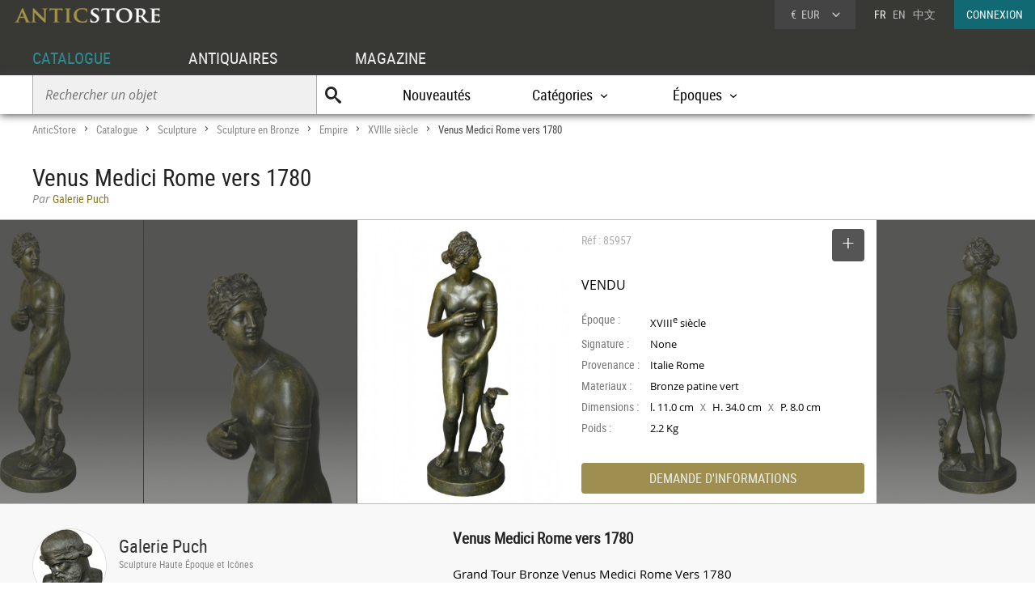

--- FILE ---
content_type: text/html; charset=UTF-8
request_url: https://www.anticstore.com/grand-tour-bronze-venus-medici-rome-vers-1780-85957P
body_size: 7427
content:
                <!DOCTYPE html>
<html lang="fr">
<head>
  <meta charset="utf-8">
  <title>Venus Medici Rome vers 1780 - XVIIIe siècle - N.85957</title>
  <meta name='description' content="Antiquités et Objets d'art: Sculpture en Bronze Empire d'époque XVIIIe siècle mis en vente par Galerie Puch - Réf: 85957 - Grand Tour Bronze Venus Medici Rome Vers ...">
        <link rel="alternate" href="https://www.anticstore.com/grand-tour-bronze-venus-medici-rome-vers-1780-85957P" hreflang="fr">
    <link rel="alternate" href="https://www.anticstore.art/85957P" hreflang="en">
    
  
 <link rel="canonical" href="https://www.anticstore.com/grand-tour-bronze-venus-medici-rome-vers-1780-85957P">
 <link rel="shortcut icon" href="/img/favicon.ico">
 <meta name="viewport" content="width=device-width, initial-scale=1.0, maximum-scale=2.0">
 <link rel="stylesheet" href="/css/css-V24-min.css" type="text/css">
 <link rel="stylesheet" href="/css/jquery.fancybox.min.css" />
 <meta property="og:title" content="Venus Medici Rome vers 1780" />
 <meta property="og:type" content="product" />
 <meta property="og:url" content="https://www.anticstore.com/grand-tour-bronze-venus-medici-rome-vers-1780-85957P" />
 <meta property="og:image" content="https://www.anticstore.com/DocBD/commerce/antiquaire/galerie-puch-809/objet/85957/AnticStore-Large-Ref-85957.jpg" />
 <meta property="og:site_name" content="AnticStore" />
 <meta property="fb:app_id" content="166883123323037" />
 <link rel="apple-touch-icon" href="https://www.anticstore.com/img/apple-touch-icon.png">


 <style>
  summary {outline:none; cursor: pointer; font-weight: bold}
  .descriptif_suite {margin-top:20px;}
  .bande-photo {width:100%; height:350px; overflow: hidden; background-color:#3c3c39;  margin:5px 0 0 0; position:relative; border-top:1px solid #bbb; border-bottom:1px solid #bbb;}
  .bande-photo-gauche {position:absolute; right:45%; width:4000px; height:350px;}
  .bande-photo-droite {position:absolute; left:55%; width:4000px; height:350px;}
  a.img-plus {display:block; cursor: zoom-in;}
  a.img-plus img  { opacity:0.5; height:350px; transition-duration: 0.4s; transition-property: all;}
  a.img-plus img:hover { opacity:1; transition-duration: 0.4s; transition-property: all;}
  .img-right {float:right; padding:0 0 0 1px; position: relative;}
  .img-left {float:left; padding:0 1px 0 0;}
  #info {float:left;  width:350px; padding:0 15px; margin:0; overflow:hidden; height:350px;color: #000; background-color: #fff;}
  .st-hr {color:#aaa; margin:0; height:50px; line-height:50px; margin-bottom:0px; position: relative;}
  #info .intitule { margin-bottom: 20px; padding-bottom: 20px; height:30px;}
  #info .certificat { bottom: 0px;font: 12px/20px "Comic Sans MS","Comic Sans","Lucida Handwriting"; left: 0px; margin: 4px 0px; position: absolute; }
  #info .certificat:before { content:'p'; font-family:picto;display: inline-block; height: 20px; margin-right: 5px; vertical-align: middle; width: 18px; }
  #info dl { font-size: 1em; margin: 60px 0px 10px 0; height:180px; }
  #info dt { float: left; clear: left; color: #777;  padding: 1px 0px; width: 85px; }
  #info dd { padding: 1px 0px; font-family: regular, sans-serif; font-size: 0.9em; overflow: hidden;}
  #info .prix { font-size: 16px; line-height: 50px; padding: 5px 0 30px 0px; font-family:regular;}
  #info .popup-info {color:#eee; background-color:#9e8f51; font-family:condensed; border-radius:0px; padding:0; border-radius:4px; margin:0;display:block; text-align:center; cursor: pointer; font-size: 16px; height: 38px; line-height: 38px;transition-duration: 0.2s; transition-property: all; }
  #info .popup-info:hover {color:#fff;background-color: #116973;}
  .lightbox { position: absolute; top:11px; right:0; text-decoration: none;font-size:13px; width:auto; color:#444; line-height:28px; cursor:pointer; display:inline-block; transition-duration: 0.4s; transition-property: all;}
  .lightbox:hover .msg{color:#116973;}
  .lightbox:hover {background-color: #eee;}
  .selection-bouton {background-color: #555; color:#fff; width:40px; height:40px; text-align: center; border-radius:4px; display:inline-block; vertical-align: middle;}
  .selection-bouton:after {content:'+'; font-family:picto;font-size:28px; height:25px; width:40px; line-height:30px; color:#fff; display:inline-block;}
  .deselection-bouton {background-color: #555; color:#fff; width:40px; height:40px; text-align: center; border-radius:4px; display:inline-block; vertical-align: middle;}
  .deselection-bouton:after {content:'-'; font-family:picto;font-size:36px; height:25px; width:40px; line-height:25px; color:#fff; display:inline-block;}
  .selection .msg, .deselection .msg {color:#fff; font-size:14px; height:40px; line-height:40px; margin-left:15px; display:inline-block; vertical-align: middle; font-family:condensed;float:left; transition-duration: 0.4s; transition-property: all; margin-right:10px;}

  .cadre-antiquaire-descriptif {background-color:#f8f8f8; padding:30px 0;}
  .antiquaire{width:450px; padding:0; color:#000; display:table-cell;}
  .antiquaire .rond {float:left; margin-right:15px; border-radius:80px; width:90px; height:90px; border:1px solid #ddd;}
  .antiquaire .info {display:table-cell; height:120px; padding-top:10px;}
  .antiquaire a.bt-enseigne{font-size:22px;text-decoration:none;color:#333;}
  .antiquaire .specialite{margin:0 0 16px 0;font:12px/14px 'condensed', arial, sans-serif;color:#888;}
  .tel{font-size:0.98em; margin-right:20px; margin-top:0; font-family: 'regular'; letter-spacing: 0.08em;}
  .tel1 {margin-top:10px;}
  .pro_nav { margin-top:20px; position: static; font-size:1.2em;}
  .pro_nav li a {border-bottom:4px solid rgba(255,255,255,0);}
  .pro_nav li {padding:0 0.8em;}
  .proposepar {margin:0; color:#897520; line-height:20px;}
  .noir {color:#888; font-family: italic;}
  .descriptif {display:table-cell; vertical-align: top; margin:0; padding-left:40px; padding-bottom:30px; width:60%;}
  .descriptif .texte{padding:0; margin:20px 0; font-family:regular,"Lucida Sans Unicode", "Lucida Grande", sans-serif; color:#000; text-align: justify; hyphens: auto; font-size:15px;}
  .descriptif .titre {font-size:1.3em; font-weight:bold;}
  .fois{color:#666;padding:0 5px; font-family:'regular'; font-size:12px;}
  .livraison-titre{font-size:18px; line-height:30px;margin:50px 0 5px 0;}
  .livraison-descriptif{margin:5px 0;  font-size:0.95em; line-height:1.6em; font-family: regular, Arial, sans-serif;}
  .autre-objet {text-align: center;}
  .autre-objet h2 {font-size:24px;margin:40px 0 15px 0;}
  .obj-similaire {color:#000; font-family: regular; max-width:700px; margin:0 auto 30px auto; font-size:16px; font-family:italic;}
  .obj-similaire a {color:#000; font-size:16px; font-family:italic;}
  a.mobile-lien {text-decoration: none; color:#fff;}
  .vignette > a {background-color: #efefec;}
  .bande-blanc {border-bottom:none; border-top:1px dashed #777; overflow:hidden;}
  @media only screen and (max-width: 1200px) {
    .descriptif .texte {padding-right: 20px;}
    #info {width:300px;}
    .bande-blanc {font-size:13px; padding:0 2%; width:96%; border-bottom:1px solid #ddd; border-top:none;}
  }
  @media (max-width: 960px) and (min-width: 780px) {
    .pro_nav li {display:block; float:none; border:none; padding:5px 0;}

  }
  @media only screen and (max-width: 780px) {
    .descriptif .texte {padding:0;}
    .descriptif {display:inline-block; width:90%; margin:5%; padding:0; padding-top:30px;}
    .bande-photo {width:100%; height:auto; overflow: hidden; background-color:#f5f5f3;  margin-top:5px; margin-bottom:10px; position:relative; border-top:1px solid #ddd; border-bottom:1px solid #ddd;}
    .bande-photo-gauche {position:static; width:10000px; display:block;}
    .img-right {float:left; padding:0 1px; position: relative;}
    .img-left img{display:none;}
    .bande-photo-droite {position:static; width:100%; height:350px;}
    #info {float:none;  width:90%; padding:0 5%; margin:0 1px 0 0; color: #000; border-top:1px solid #ddd;}
    .pro_nav {font-size:1em; }
    .bande-photo-droite, #info  {height:auto; margin-bottom:10px;}
    #info dl {height:auto; margin-bottom:20px;}
  }
  @media only screen and (max-width: 480px) {
    .bande-photo-gauche {width:100%; height:auto; overflow:hidden;}
    .img-right img{display:none;}
    .img-right:first-child img{display:block;}
    .img-principal {width:100%; height:auto;}
  }
</style>
<script type="application/ld+json">
  {
    "@context": "http://schema.org",
    "@type": "BreadcrumbList",
    "itemListElement": [{
    "@type": "ListItem",
    "position": 1,
    "item": {
    "@id": "https://www.anticstore.com",
    "name": "Anticstore"
  }
},{
"@type": "ListItem",
"position": 2,
"item": {
"@id": "https://www.anticstore.com/catalogue.php",
"name": "Catalogue"
}
},
 {
  "@type": "ListItem",
  "position": 3,
  "item": {
  "@id": "https://www.anticstore.com/sculpture-1-C",
  "name": "Sculpture"
}
},

 {
  "@type": "ListItem",
  "position": 4,
  "item": {
  "@id": "https://www.anticstore.com/bronze-1-SC",
  "name": "Sculpture en Bronze"
}
},

 {
  "@type": "ListItem",
  "position": 5,
  "item": {
  "@id": "https://www.anticstore.com/mobilier/bronze_empire",
  "name": "Empire"
}
},

 {
  "@type": "ListItem",
  "position": 6,
  "item": {
  "@id": "https://www.anticstore.com/mobilier/bronze/18emesiecle",
  "name": "XVIIIe siècle"
}
},

{
  "@type": "ListItem",
  "position": 7,
  "item": {
  "@id": "https://www.anticstore.com/grand-tour-bronze-venus-medici-rome-vers-1780-85957P",
  "name": "Venus Medici Rome vers 1780"
}

}]
}
</script>
    <script async src="https://www.googletagmanager.com/gtag/js?id=UA-96091873-1"></script>
    <script>
      window.dataLayer = window.dataLayer || [];

      function gtag() {
        dataLayer.push(arguments);
      }
      gtag('js', new Date());

      gtag('config', 'UA-17384304-1');
    </script>
  </head>
<body itemscope itemtype='http://schema.org/Product'>
 <header>
   <a href='/'><img src='/img/charte/logo-anticstore.png' height='18' width= '180' alt="Anticstore, portail des Antiquités et de l'Antiquaire" class='logo' /></a>
   <div class='droite'>

        <div class='devise'>
      <div class='select'><span class='sigle'>€</span> <span class='code'>EUR</span>
<form action='/catalogue/option-currency.php' method='post'>
  <input type='hidden' name='url' value='/grand-tour-bronze-venus-medici-rome-vers-1780-85957P'>
  <ul class='choix'>
    <li><input type = 'radio' name='choix_currency' value='GBP' id='GBP' onchange='javascript:submit()'><label for = 'GBP'><span class='sigle'>£</span> <span class='code'>GBP</span></label></li><li><input type = 'radio' name='choix_currency' value='USD' id='USD' onchange='javascript:submit()'><label for = 'USD'><span class='sigle'>$</span> <span class='code'>USD</span></label></li><li><input type = 'radio' name='choix_currency' value='CHF' id='CHF' onchange='javascript:submit()'><label for = 'CHF'><span class='sigle'>&nbsp;</span> <span class='code'>CHF</span></label></li>  </ul>
</form>
</div>
</div>

<p class='langue'>FR &nbsp; <a href='https://www.anticstore.art/85957P'>EN</a> &nbsp; <a href='http://cn.anticstore.com' rel='nofollow'>中文</a></p> <a href='/membre/index.php' class='connexion'>CONNEXION</a></div>
    <nav>
      <ul id="menu">
        <li><a href='/catalogue.php' class='select'>CATALOGUE</a></li>
        <li><a href='/pro.php'>ANTIQUAIRES</a></li>
        <li><a href='/dossier.php'>MAGAZINE</a></li>
      </ul>

      <div class='sm-total'>
        <p id='bt-sous-menu'></p>

        <ul id='sous_menu'>
          <li>
            <form method='get' action='/catalogue/recherche.php' id='sous_menu_recherche'>
              <input type='text' class='search-input input_empty' name='texte' value='' placeholder='Rechercher un objet' required><input type='submit' value='U' class='search-submit'>
            </form>
          </li>
          <li><a href='/catalogue/nouveautes.php'>Nouveautés</a></li>
          <li id="bt_catalogue_categorie">Catégories</li>
          <li id="bt_catalogue_style">Époques</li>


        </ul>

        <div id='sm_catalogue_style' class='sm_catalogue'>
          <div class='sm_catalogue_contenu'>

            <ul>
              <li>
                <p>Siècles</p>
              </li>
              <li><a href='/16emesiecle-1-E'>XVI<sup>e</sup> siècle et avant</a></li>
              <li><a href='/17emesiecle-1-E'>XVII<sup>e</sup> siècle</a></li>
              <li><a href='/18emesiecle-1-E'>XVIII<sup>e</sup> siècle</a></li>
              <li><a href='/19emesiecle-1-E'>XIX<sup>e</sup> siècle</a></li>
              <li><a href='/20emesiecle-1-E'>XX<sup>e</sup> siècle</a></li>
            </ul>


            <ul>
              <li>
                <p>Époques</p>
              </li>
              <li><a href='/moyen-age-1-S'>Moyen Âge</a></li>
              <li><a href='/renaissance-1-S'>Renaissance</a></li>
              <li><a href='/louis13-1-S'>Louis XIII</a></li>
              <li><a href='/louis14-1-S'>Louis XIV</a></li>
              <li><a href='/regence-1-S'>Régence</a></li>
            </ul>
            <ul>
              <li><a href='/louis15-1-S'>Louis XV</a></li>
              <li><a href='/transition-1-S'>Transition</a></li>
              <li><a href='/louis16-1-S'>Louis XVI</a></li>
              <li><a href='/directoire-1-S'>Directoire</a></li>
              <li><a href='/empire-1-S'>Empire</a></li>
              <li><a href='/restauration-1-S'>Restauration</a></li>
            </ul>
            <ul>
              <li><a href='/louis-philippe-1-S'>Louis-Philippe</a></li>
              <li><a href='/napoleon3-1-S'>Napoléon III</a></li>
              <li><a href='/artnouveau-1-S'>Art Nouveau</a></li>
              <li><a href='/artdeco-1-S'>Art Déco</a></li>
              <li><a href='/annees40-60-1-S'>Années 50-60</a></li>
            </ul>


          </div>
        </div>
        <div id="sm_catalogue_categorie" class='sm_catalogue'>
          <div class='sm_catalogue_contenu'>
            <ul>
              <li><a href='/archeologie-1-C'>Archéologie</a></li>
              <li><a href='/art-tribal-1-C'>Art Tribal</a></li>
              <li><a href='/argenterie-1-C'>Argenterie et Orfèvrerie</a></li>
              <li><a href='/artsacre-1-C'>Art sacré, objets religieux</a></li>
              <li><a href='/artsasie-1-C'>Arts d'Asie</a></li>
              <li><a href='/bijouterie-1-C'>Bijouterie, Joaillerie</a></li>
            </ul>

            <ul>
              <li><a href='/ceramiques-1-C'>Céramiques, Porcelaines</a></li>
              <li><a href='/collections-1-C'>Collections</a></li>
              <li><a href='/horloges-cartels-1-C'>Horloges, Cartels</a></li>
              <li><a href='/luminaires-1-C'>Luminaires</a></li>
              <li><a href='/materiaux-anciens-1-C'>Matériaux & Architecture</a></li>
              <li><a href='/miroir-1-C'>Miroirs, Trumeaux</a></li>
            </ul>

            <ul>
              <li><a href='/mobilier-1-C'>Mobilier</a></li>
              <li><a href='/objet-decoration-ancien-1-C'>Objet de décoration</a></li>
              <li><a href='/curiosite-1-C'>Objets de Curiosité</a></li>
              <li><a href='/objetsdevitrine-1-C'>Objets de Vitrine</a></li>
              <li><a href='/sculpture-1-C'>Sculpture</a></li>
            </ul>

            <ul>
              <li><a href='/siege-1-C'>Sièges</a></li>
              <li><a href='/peinture-1-C'>Tableaux et dessins</a></li>
              <li><a href='/livres-1-C'>Gravures anciennes</a></li>
              <li><a href='/tapisettapisserieanciens-1-C'>Tapisserie & Tapis</a></li>
              <li><a href='/verrerie-cristallerie-1-C'>Verrerie, Cristallerie</a></li>
            </ul>
          </div>
        </div>


      </div>

    </nav>
    
</header>
<div id='page'>  
  <div class='page-header'>
    <div id='filarianne'>
      <a href='/'>AnticStore</a> &gt; 
      <a href='/catalogue.php'>Catalogue</a> &gt; 
      <a href='/sculpture-1-C'>Sculpture</a> &gt; <a href='/bronze-1-SC'>Sculpture en Bronze</a> &gt; <a href='/mobilier/bronze_empire'>Empire</a> &gt; <a href='/mobilier/bronze/18emesiecle'>XVIIIe siècle</a>  &gt; <span class='arianne-select'>Venus Medici Rome vers 1780</span></div>      <h1  itemprop='name'>Venus Medici Rome vers 1780</h1><p class='proposepar'><span class='noir'>Par</span> Galerie Puch</p>
    </div>
  </div>
  <div class='bande-photo'>
    <div class='bande-photo-gauche'>
      <div class='img-right'><div class='enlarge'></div><a class='fancybox' href='/DocBD/commerce/antiquaire/galerie-puch-809/objet/85957/AnticStore-Large-Ref-85957.jpg' data-fancybox='gallery'><img src='/DocBD/commerce/antiquaire/galerie-puch-809/objet/85957/AnticStore-Medium-Ref-85957.jpg' alt='Venus Medici Rome vers 1780' height='350' class='img-principal'></a></div>
<a class='fancybox img-plus img-right' href='../DocBD/commerce/antiquaire/galerie-puch-809/objet/85957/AnticStore-Large-Ref-85957_01.jpg' data-fancybox='gallery'><img src='../DocBD/commerce/antiquaire/galerie-puch-809/objet/85957/AnticStore-Medium-Ref-85957_01.jpg' alt='Venus Medici Rome vers 1780 - Sculpture Style Empire'></a>
<a class='fancybox img-plus img-right' href='../DocBD/commerce/antiquaire/galerie-puch-809/objet/85957/AnticStore-Large-Ref-85957_03.jpg' data-fancybox='gallery'><img src='../DocBD/commerce/antiquaire/galerie-puch-809/objet/85957/AnticStore-Medium-Ref-85957_03.jpg' alt='Venus Medici Rome vers 1780 - Galerie Puch'></a>    </div>

    <div class='bande-photo-droite'>
      <div id='info'>
        <div class='intitule'><div class='st-hr'>
        Réf : 85957<div class='lightbox'><div class='selection'><div class='selection-bouton'></div><span class='msg'>SELECTIONNER</span></div></div>
        
        </div><meta itemprop='image' content='https://www.anticstore.com/DocBD/commerce/antiquaire/galerie-puch-809/objet/85957/AnticStore-Large-Ref-85957.jpg'><link itemprop='url' href='/grand-tour-bronze-venus-medici-rome-vers-1780-85957P'><div class='prix'>VENDU</div></div><dl><dt>Époque :</dt> <dd>XVIII<sup>e</sup> siècle</dd><dt>Signature :</dt> <dd>None</dd><dt>Provenance :</dt> <dd>Italie Rome</dd><dt>Materiaux :</dt> <dd>Bronze patine vert</dd><dt>Dimensions :</dt> <dd>l. 11.0 cm <span class='fois'>X</span> H. 34.0 cm <span class='fois'>X</span> P. 8.0 cm</dd><dt>Poids :</dt> <dd>2.2 Kg</dd></dl><div id='mobile-form'>
          <p class='popup-info' onClick="Popup.afficher(400,540, '/catalogue/formulaire-info.php?url_produit=grand-tour-bronze-venus-medici-rome-vers-1780-85957', rel='nofollow')" rel='nofollow'>DEMANDE D'INFORMATIONS</p>
          </div>
          <div id='mobile-info-antiquaire'></div>
          <script>
            if (window.innerWidth<480) {
             document.getElementById("mobile-form").innerHTML = "<p class='popup-info' onClick=\"Popup.afficher(320,900, '/catalogue/formulaire-info.php?url_produit=grand-tour-bronze-venus-medici-rome-vers-1780-85957', rel='nofollow')\" rel='nofollow'>DEMANDE D'INFORMATIONS</p>";
           } else {
            document.getElementById("mobile-form").innerHTML = "<p class='popup-info' onClick=\"Popup.afficher(400,540, '/catalogue/formulaire-info.php?url_produit=grand-tour-bronze-venus-medici-rome-vers-1780-85957', rel='nofollow')\" rel='nofollow'>DEMANDE D'INFORMATIONS</p>";
          }
        </script>
      </div>
      
<a class='fancybox img-plus img-left' href='../DocBD/commerce/antiquaire/galerie-puch-809/objet/85957/AnticStore-Large-Ref-85957_02.jpg' data-fancybox='gallery'><img src='../DocBD/commerce/antiquaire/galerie-puch-809/objet/85957/AnticStore-Medium-Ref-85957_02.jpg' alt='Sculpture Sculpture en Bronze - Venus Medici Rome vers 1780'></a>
<a class='fancybox img-plus img-left' href='../DocBD/commerce/antiquaire/galerie-puch-809/objet/85957/AnticStore-Large-Ref-85957_04.jpg' data-fancybox='gallery'><img src='../DocBD/commerce/antiquaire/galerie-puch-809/objet/85957/AnticStore-Medium-Ref-85957_04.jpg' alt='XVIIIe siècle - Venus Medici Rome vers 1780'></a>    </div>
  </div>

  <div style='' class='cadre-antiquaire-descriptif'>
    <div class="page">

              <div class='antiquaire'>
          <img src="/DocBD/commerce/antiquaire/galerie-puch-809/galerie-puch-antiquites-r.jpg" width='90' height='90' class='rond' alt='Galerie Puch'>
          <div class='info'>
            <a href='antiquaire/galerie-puch' class='bt-enseigne'>Galerie Puch</a><p class='specialite'>Sculpture Haute Époque et Icônes</p><div class='follow'><div class='suivre'>SUIVRE</div></div><br><div class='tel tel1'>+49 15115566068</div><ul class='pro_nav'>
            <li><a href='/antiquaire/galerie-puch'>GALERIE</a></li>
            <li><a href='/antiquaire/galerie-puch/catalogue'>CATALOGUE</a></li>
            </ul>          </div>
        </div>

        
      <div class='descriptif'>
       <div class='titre'>Venus Medici Rome vers 1780</div>
       

       <div class='texte'>
         <p>Grand Tour Bronze Venus Medici Rome Vers 1780<br />
Elegante bronze de Venus Medici qui se trouve a Florence<br />
après l`Antique.<br />
La patine vert est typique pour les ateliers romaine vers 1780.<br />
Traces de l'age visible sur les photos sinon en  très bon état.<br />
<br />
Extrêmement fin travail et elaboration du bronze.<br />
<br />
Une piece de collection!</p>               </div>



       <ul class='tag'><li class='titre-mc'>Mots clés</li><li><a href='/mobilier/bronze/18emesiecle' rel='tag'>Sculpture en Bronze XVIIIe siècle</a></li></ul><p class='livraison-titre'>Conditions générales de livraison :</p><p class='livraison-descriptif'>Livrason par colis postal or Livraison par transporteur professionnel sélectionné. Chaque oeuvre est emballé méticuleusement avec caisse en bois construite sur mesure, et toujours assuré.</p>    </div> <!-- #descriptif -->
  </div> <!-- #page -->
</div>

  <div  class='bande-blanc'>
    <div class='page'>
      <div class='autre-objet'><h2>Galerie Puch</h2></div>
      <div class='album'><div class='epoque'><span>XVII<sup>e</sup> siècle</span></div><div class='cadre-photo'>
        <a href='/reliefs-la-maison-imperiale-habsbourg-vienne-j-caspar-schenck-1620-1674-123753P'><img src='/DocBD/commerce/antiquaire/galerie-puch-809/objet/123753/AnticStore-Medium-Ref-123753.jpg' alt='Reliefs de la Maison impériale de Habsbourg, Vienne J. Caspar Schenck 1620-1674' width='241' height='320'></a>
        </div><div><a href='/reliefs-la-maison-imperiale-habsbourg-vienne-j-caspar-schenck-1620-1674-123753P' class='titre'><span>Reliefs de la Maison impériale de Habsbourg, Vienne J. Caspar Schenck 1620-1674</span></a><div class='info'>
        <p class='prix'><span>120 000 €</span></p></div></div></div><div class='album'><div class='epoque'><span>XVIII<sup>e</sup> siècle</span></div><div class='cadre-photo'>
        <a href='/icone-icon-pentecote-grece-vers-1730-1750-122640P'><img src='/DocBD/commerce/antiquaire/galerie-puch-809/objet/122640/AnticStore-Medium-Ref-122640.jpg' alt='Icône Pentecôte Grèce vers 1730-1750' width='240' height='320'></a>
        </div><div><a href='/icone-icon-pentecote-grece-vers-1730-1750-122640P' class='titre'><span>Icône Pentecôte Grèce vers 1730-1750</span></a><div class='info'>
        <p class='prix'><span>6 500 €</span></p></div></div></div><div class='album'><div class='epoque'><span>XVIII<sup>e</sup> siècle</span></div><div class='cadre-photo'>
        <a href='/icone-purification-temple-vers-1750-121644P'><img src='/DocBD/commerce/antiquaire/galerie-puch-809/objet/121644/AnticStore-Medium-Ref-121644.jpg' alt='Icône La Purification du Temple vers 1750' width='240' height='320'></a>
        </div><div><a href='/icone-purification-temple-vers-1750-121644P' class='titre'><span>Icône La Purification du Temple vers 1750</span></a><div class='info'>
        <p class='prix'><span>4 500 €</span></p></div></div></div><div class='petit-bouton'><a href='/antiquaire/galerie-puch/catalogue' class='petit-bouton'><span>CATALOGUE</span></a></div> 
    </div>
  </div>
  

<div  class='bande-blanc'>
  <div class='page'>
   
    <div class='autre-objet'><h2>Sculpture en Bronze Empire</h2><p class='obj-similaire'>Retrouver le mobilier ou les objets d''art similaires à &laquo; Venus Medici Rome vers 1780 &raquo; présenté par Galerie Puch, antiquaire à Oberhaching a Munich dans la catégorie <a href='/mobilier/bronze_empire'><u>Sculpture en Bronze Empire</u></a>, Sculpture.</p></div>
  <div>
    <div class='center'>
     <div class='album'><div class='epoque'><span>XIX<sup>e</sup> siècle</span></div><div class='cadre-photo'>
      <a href='/paire-lions-in-bronze-bruni-dore-119891P'><img src='/DocBD/commerce/antiquaire/la-pendulerie-srl-922/objet/119891/AnticStore-Medium-Ref-119891.jpg' alt='Paire de lions in bronze bruni et doré' width='320' height='240'></a>
      </div><div><a href='/paire-lions-in-bronze-bruni-dore-119891P' class='titre'><span>Paire de lions in bronze bruni et doré</span></a><div class='info'>
      <p class='prix'><span>32 000 €</span></p></div></div></div><div class='album'><div class='epoque'><span>XIX<sup>e</sup> siècle</span></div><div class='cadre-photo'>
      <a href='/paire-statuettes-empire-d-apres-modeles-chevaux-88269P'><img src='/DocBD/commerce/antiquaire/richard-redding-antiques-950/objet/88269/AnticStore-Medium-Ref-88269.jpg' alt='Paire de statuettes Empire d&#039;après les modèles des chevaux de Marly' width='320' height='254'></a>
      </div><div><a href='/paire-statuettes-empire-d-apres-modeles-chevaux-88269P' class='titre'><span>Paire de statuettes Empire d&#039;après les modèles des chevaux de Marly</span></a><div class='info'>
      <p class='prix'><span>55 000 €</span></p></div></div></div><div class='album'><div class='epoque'><span>XIX<sup>e</sup> siècle</span></div><div class='cadre-photo'>
      <a href='/statuette-empire-bronze-dore-representant-scene-d-amazonomachie-88292P'><img src='/DocBD/commerce/antiquaire/richard-redding-antiques-950/objet/88292/AnticStore-Medium-Ref-88292.jpg' alt='Statuette Empire en bronze doré représentant une scène d&#039;amazonomachie' width='320' height='248'></a>
      </div><div><a href='/statuette-empire-bronze-dore-representant-scene-d-amazonomachie-88292P' class='titre'><span>Statuette Empire en bronze doré représentant une scène d&#039;amazonomachie</span></a><div class='info'>
      <p class='prix'><span>68 000 €</span></p></div></div></div><div class='album'><div class='epoque'><span>XIX<sup>e</sup> siècle</span></div><div class='cadre-photo'>
      <a href='/bronze-empire-ange-louve-romaine-86439P'><img src='/DocBD/commerce/antiquaire/catherine-hirsch-679/objet/86439/AnticStore-Medium-Ref-86439.jpg' alt='Ange et louve romaine' width='214' height='320'></a>
      </div><div><a href='/bronze-empire-ange-louve-romaine-86439P' class='titre'><span>Ange et louve romaine</span></a><div class='info'>
      <p class='prix'><span>4 200 €</span></p></div></div></div><div class='album'><div class='epoque'><span>XIX<sup>e</sup> siècle</span></div><div class='cadre-photo'>
      <a href='/paire-statues-bronze-dore-d-epoque-empire-58537P'><img src='/DocBD/commerce/antiquaire/antiquite-azzopardi-paul-576/objet/58537/AnticStore-Medium-Ref-58537.jpg' alt='Paire de en bronze doré d&#039;époque Empire' width='320' height='320'></a>
      </div><div><a href='/paire-statues-bronze-dore-d-epoque-empire-58537P' class='titre'><span>Paire de en bronze doré d&#039;époque Empire</span></a><div class='info'>
      <p class='prix'><span>3 800 €</span></p></div></div></div></div><div class='petit-bouton'><a href='/mobilier/bronze_empire' class='petit-bouton'><span>Sculpture en Bronze Empire</span></a><br><br></div> 


  </div>
</div>

</div>

    <div class='footer-news'>
      <div class='titre'>Newsletter
        <p>Suivez l'actualité d'Anticstore</p>
      </div>
      <form action='/newsletter.php' method='POST'>
        <input type="hidden" name='email_client'>
        <input type='text' placeholder='Votre email' name='email' class='search-input' required><input type='submit' value="JE M'ABONNE" class='news-submit'>
      </form>

    </div>
    <footer>
      <div id='footer'>
        <div class='pro'>
          ACCÈS PROFESSIONNEL
          <p><a href='https://admin.anticstore.com/fr/' class='bleu' target='_blank' rel='noopener'>ESPACE DE GESTION</a></p>
          <p><a href='/membre/application-form.php' class='blanc'>Demande d'inscription</a></p>
        </div>
        <div>
          <ul class='menu'>
            <li class='titre'><a href='/catalogue.php'>CATALOGUE</a></li>
            <li><a href='/catalogue/liste_categories.php'>Catégories</a></li>
            <li><a href='/catalogue/liste_styles.php'>Styles</a></li>
            <li><a href='/catalogue/liste_epoques.php'>Époques</a></li>
            <li><a href='/catalogue/nouveautes.php'>Nouveautés</a></li>
          </ul>
        </div>
        <div>
          <ul class='menu'>
            <li class='titre'><a href='/pro.php'>PROFESSIONNELS</a></li>
            <li><a href='/antiquaires'>Antiquaires</a></li>
            <li><a href='/syndicat-antiquaire.php'>Syndicats d'antiquaires</a></li>
          </ul>
        </div>
        <div class='magazine'>
          <ul class='menu'>
            <li class='titre'><a href='/dossier.php'>MAGAZINE</a></li>
            <li><a href='/agenda.php'>Agenda</a></li>
            <li><a href='/article/articles.php'>Articles</a></li>
            <li><a href='/ebeniste/ebenistes.php'>Les ébénistes du XVIIIe siècle</a></li>
            <li><a href='/style/index.php'>Les styles</a></li>
          </ul>
        </div>
        <div class='menu-general'>
          <img src='/img/charte/logo_ASfooter.png' height='14' width='180' alt='AnticStore antiquites' class='logo' />
          <ul>
            <li><a href='/'>Accueil</a></li>
            <li><a href='/pratique/contact.php'>Contact</a></li>
            <li><a href='http://www.anticstore-blog.com'>Blog Antiquités et Objets d'art</a></li>
          </ul>
          <a href='https://www.facebook.com/AnticStore.France' class='reseaux facebook'>
            <p>FaceBook</p>
          </a>
          <a href='https://twitter.com/anticstore' class='reseaux twitter'>
            <p>twitter</p>
          </a>
          <a href='https://www.instagram.com/anticstore_art/' class='reseaux googleplus' rel="publisher">
            <p>googleplus</p>
          </a>
          <a href='https://www.youtube.com/channel/UCtY6YPHjbpMLQ8E1t8J2BNA' class='reseaux youtube'>
            <p>Youtube</p>
          </a>
        </div>
      </div>
      <p id='mentions'><a href="/pratique/mentions.php">Mentions légales</a> | <a href="/pratique/cgu.php">Conditions générales d'utilisation</a> | <a href="/pratique/cgv.php">Conditions générales de vente</a><br /><span id='copy_anticstore'>&copy; 2026 Anticstore</span></p>

    </footer>
   
<script src="https://ajax.googleapis.com/ajax/libs/jquery/3.3.1/jquery.min.js"></script>
<script src="/js/jquery.fancybox.min.js"></script>
<script type="text/javascript" src="/js/js-V2-min.js"></script>
<script type="text/javascript">
  $(document).ready(function() {
    $().fancybox({
      selector : '[data-fancybox="gallery"]',
      loop     : true
    });
  });
</script>

  <script>
    $('.lightbox').click(function() {
      $(location).attr('href','/membre/index.php'); 
    });
  </script>

  <script>
    $('.follow').click(function() {
      $(location).attr('href','/membre/index.php'); 
    });
  </script>
  </body>
</html>